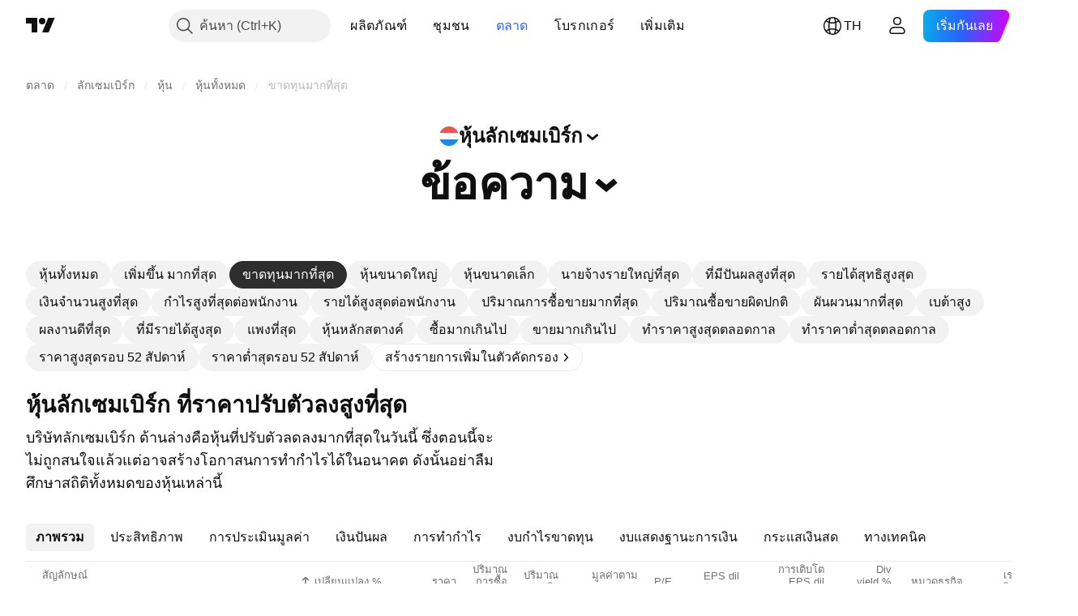

--- FILE ---
content_type: image/svg+xml
request_url: https://s3-symbol-logo.tradingview.com/velcanho-ord.svg
body_size: 29
content:
<!-- by TradingView --><svg width="18" height="18" viewBox="0 0 18 18" xmlns="http://www.w3.org/2000/svg"><path d="M0 9a9 9 0 1 1 18 0A9 9 0 1 1 0 9Z" fill="#F0F3FA"/><path d="M8.12 5H4v.46c.7 0 1.05.47 1.15.7L8.94 15h.34l3.21-8.46c.3-.84.84-1.07 1.07-1.08H14V5h-3v.46c1.02 0 .96.45.86.8l-2.14 6.49-2.65-6.38c-.38-.8.17-.91.47-.91h.58V5Z" fill="#0072BB"/></svg>

--- FILE ---
content_type: image/svg+xml
request_url: https://s3-symbol-logo.tradingview.com/country/LU.svg
body_size: -46
content:
<!-- by TradingView --><svg width="18" height="18" viewBox="0 0 18 18" xmlns="http://www.w3.org/2000/svg"><path d="M0 12h18v6H0v-6z" fill="#1E88E5" shape-rendering="crispEdges"/><path d="M0 0h18v6H0V0z" fill="#EF5350" shape-rendering="crispEdges"/><path d="M0 6h18v6H0V6z" fill="#F8F9FD" shape-rendering="crispEdges"/></svg>